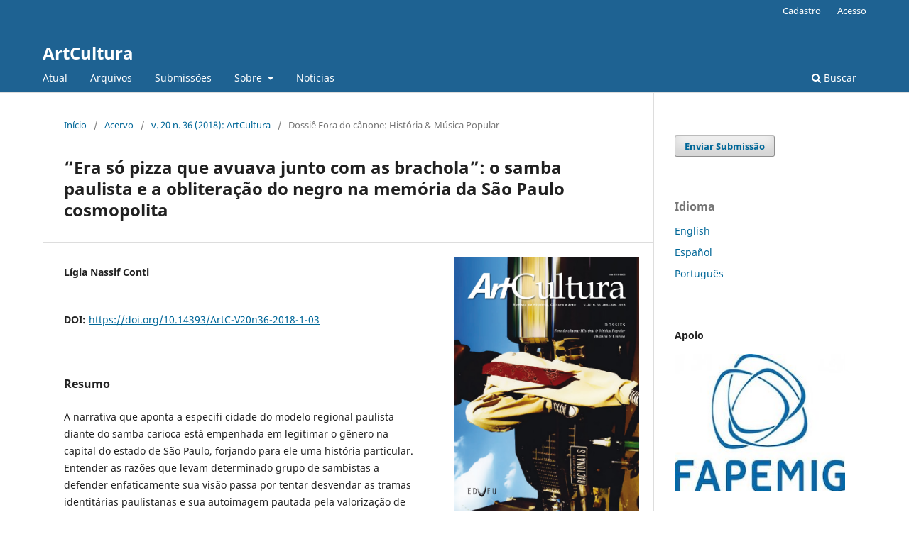

--- FILE ---
content_type: text/html; charset=utf-8
request_url: https://seer.ufu.br/index.php/artcultura/article/view/45587
body_size: 75489
content:
<!DOCTYPE html>
<html lang="pt-BR" xml:lang="pt-BR">
<head>
	<meta charset="utf-8">
	<meta name="viewport" content="width=device-width, initial-scale=1.0">
	<title>
		“Era só pizza que avuava junto com as brachola”: o samba paulista e a obliteração do negro na memória da São Paulo cosmopolita
							| ArtCultura
			</title>

	
<meta name="generator" content="Open Journal Systems 3.4.0.8">
<meta name="gs_meta_revision" content="1.1"/>
<meta name="citation_journal_title" content="ArtCultura"/>
<meta name="citation_journal_abbrev" content="ArtC"/>
<meta name="citation_issn" content="2178-3845"/> 
<meta name="citation_author" content="Lígia Nassif Conti"/>
<meta name="citation_title" content="“Era só pizza que avuava junto com as brachola”: o samba paulista e a obliteração do negro na memória da São Paulo cosmopolita"/>
<meta name="citation_language" content="pt"/>
<meta name="citation_date" content="2018/10/22"/>
<meta name="citation_volume" content="20"/>
<meta name="citation_issue" content="36"/>
<meta name="citation_doi" content="10.14393/ArtC-V20n36-2018-1-03"/>
<meta name="citation_abstract_html_url" content="https://seer.ufu.br/index.php/artcultura/article/view/45587"/>
<meta name="citation_abstract" xml:lang="pt" content="A narrativa que aponta a especifi cidade do modelo regional paulista diante do samba carioca está empenhada em legitimar o gênero na capital do estado de São Paulo, forjando para ele uma história particular. Entender as razões que levam determinado grupo de sambistas a defender enfaticamente sua visão passa por tentar desvendar as tramas identitárias paulistanas e sua autoimagem pautada pela valorização de elementos culturais identifi cados com a vanguarda. Voltada à reafirmação de sua vocação cosmopolita e pouco afeita a se reconhecer como cidade mestiça, a cidade de São Paulo pouco espaço reservou para um gênero musical reiteradamente associado à mestiçagem, à brasilidade e à cultura tradicional.
Palavras-chave: samba paulista; memória; cultura afro-brasileira."/>
<meta name="citation_pdf_url" content="https://seer.ufu.br/index.php/artcultura/article/download/45587/24389"/>
<meta name="citation_reference" content="MARCOS, Plínio. Depoimento"/>
<meta name="citation_reference" content="extraído do documentário de"/>
<meta name="citation_reference" content="MELLO, Gustavo. Samba à"/>
<meta name="citation_reference" content="paulista: fragmentos de uma"/>
<meta name="citation_reference" content="história esquecida. São Paulo,"/>
<meta name="citation_reference" content=", parte I, 32"/>
<meta name="citation_reference" content="Como acontece com os redutos"/>
<meta name="citation_reference" content="negros da tiririca no Largo da"/>
<meta name="citation_reference" content="Banana e na Barra Funda ou"/>
<meta name="citation_reference" content="com os sucessivos deslocamentos"/>
<meta name="citation_reference" content="do espaço destinado"/>
<meta name="citation_reference" content="aos desfiles carnavalescos,"/>
<meta name="citation_reference" content="que desde a ofi cialização dos"/>
<meta name="citation_reference" content="festejos de Momo, em 1968, foi"/>
<meta name="citation_reference" content="alocado em diferentes lugares"/>
<meta name="citation_reference" content="até ser defi nitivamente restringido"/>
<meta name="citation_reference" content="ao Sambódromo em 1991."/>
<meta name="citation_reference" content="RIBEIRO, Peri apud BORELLI,"/>
<meta name="citation_reference" content="Hélvio. Noites paulistanas: histórias"/>
<meta name="citation_reference" content="e revelações musicais das"/>
<meta name="citation_reference" content="décadas de 50 e 60. São Paulo:"/>
<meta name="citation_reference" content="Arte &amp; Ciência, 2005, p. 105."/>
<meta name="citation_reference" content="Idem, ibidem, p. 105 e 106."/>
<meta name="citation_reference" content="WISNIK, José Miguel. Te"/>
<meta name="citation_reference" content="manduco-não-manduca: a música"/>
<meta name="citation_reference" content="popular de São Paulo. Folha"/>
<meta name="citation_reference" content="de S. Paulo, São Paulo, 29 jul."/>
<meta name="citation_reference" content="Disponível em &lt;http://"/>
<meta name="citation_reference" content="www1.folha.uol.com.br/fsp/"/>
<meta name="citation_reference" content="mais/fs2907200108.htm&gt;. Acesso"/>
<meta name="citation_reference" content="em 7 jan. 2014."/>
<meta name="citation_reference" content="Não vem ao caso discutir,"/>
<meta name="citation_reference" content="aqui, até que ponto tal programa"/>
<meta name="citation_reference" content="pode ser considerado como"/>
<meta name="citation_reference" content="tipicamente bossa-novista ou"/>
<meta name="citation_reference" content="não."/>
<meta name="citation_reference" content="A TV Excelsior organizou o"/>
<meta name="citation_reference" content="I Festival Nacional de Música"/>
<meta name="citation_reference" content="Popular, em 1965. A fórmula"/>
<meta name="citation_reference" content="agradou e se consagrou no"/>
<meta name="citation_reference" content="gosto do público e da crítica,"/>
<meta name="citation_reference" content="e em 1966 a TV Record levou"/>
<meta name="citation_reference" content="ao ar o II Festival de Música"/>
<meta name="citation_reference" content="Popular Brasileira, repetindo o"/>
<meta name="citation_reference" content="feito em 1967 e 1968."/>
<meta name="citation_reference" content="CAMPOS, Augusto de [org.]."/>
<meta name="citation_reference" content="Balanço da bossa e outras bossas."/>
<meta name="citation_reference" content="ed. São Paulo: Perspectiva,"/>
<meta name="citation_reference" content=", p. 126."/>
<meta name="citation_reference" content="Cf. ARRUDA, Maria Arminda"/>
<meta name="citation_reference" content="do Nascimento. Metrópole e"/>
<meta name="citation_reference" content="cultura: São Paulo no meio do"/>
<meta name="citation_reference" content="século XX. Bauru: Edusc, 2001,"/>
<meta name="citation_reference" content="p. 332."/>
<meta name="citation_reference" content="PIGNATARI, Décio apud"/>
<meta name="citation_reference" content="ARRUDA, Maria Arminda do"/>
<meta name="citation_reference" content="Nascimento, op. cit, p. 334 e 335."/>
<meta name="citation_reference" content="ARRUDA, Maria Arminda do"/>
<meta name="citation_reference" content="Nascimento, op. cit, p. 38."/>
<meta name="citation_reference" content="CAMPOS, Augusto de, op."/>
<meta name="citation_reference" content="cit, p. 38."/>
<meta name="citation_reference" content="FAVARETTO, Celso. Tropicália:"/>
<meta name="citation_reference" content="alegoria, alegria. 4. ed. São"/>
<meta name="citation_reference" content="Paulo: Ateliê, 2007, p. 23."/>
<meta name="citation_reference" content="NAPOLITANO, Marcos. O"/>
<meta name="citation_reference" content="olhar tropicalista sobre a cidade"/>
<meta name="citation_reference" content="de São Paulo. Varia História, v."/>
<meta name="citation_reference" content=", n. 34, Belo Horizonte, jul."/>
<meta name="citation_reference" content=", p. 506."/>
<meta name="citation_reference" content="Idem, ibidem, p. 505."/>
<meta name="citation_reference" content="WISNIK, José Miguel, op. cit."/>
<meta name="citation_reference" content="WISNIK, José Miguel, op. cit."/>
<meta name="citation_reference" content="Ver SOARES, Teresinha Rodrigues"/>
<meta name="citation_reference" content="Prada. A utopia no"/>
<meta name="citation_reference" content="horizonte da Música Nova. Tese"/>
<meta name="citation_reference" content="(Doutorado em História Social)"/>
<meta name="citation_reference" content=""/>
<meta name="citation_reference" content="Manifesto Música Nova apud"/>
<meta name="citation_reference" content="MARIZ, Vasco. História da música"/>
<meta name="citation_reference" content="no Brasil. Rio de Janeiro:"/>
<meta name="citation_reference" content="Nova Fronteira, 2000, p. 337."/>
<meta name="citation_reference" content="SOARES, Teresinha Rodrigues"/>
<meta name="citation_reference" content="Prada, op. cit., p. 38."/>
<meta name="citation_reference" content="FENERICK, José Adriano."/>
<meta name="citation_reference" content="Façanhas às próprias custas: a"/>
<meta name="citation_reference" content="produção musical da Vanguarda"/>
<meta name="citation_reference" content="Paulista (1979-2000). São"/>
<meta name="citation_reference" content="Paulo: Annablume/Fapesp,"/>
<meta name="citation_reference" content=", p. 28."/>
<meta name="citation_reference" content="FREITAS, Affonso A de."/>
<meta name="citation_reference" content="Tradições e reminiscências paulistanas."/>
<meta name="citation_reference" content="ed. São Paulo: Governo"/>
<meta name="citation_reference" content="do Estado, 1978, p. 150 e 151."/>
<meta name="citation_reference" content="Idem, ibidem, p. 147."/>
<meta name="citation_reference" content="Idem."/>
<meta name="citation_reference" content="Idem, ibidem, p. 149."/>
<meta name="citation_reference" content="Idem."/>
<meta name="citation_reference" content=""/>
<meta name="citation_reference" content="esforços por nós empregados"/>
<meta name="citation_reference" content="para recompor a literatura"/>
<meta name="citation_reference" content="africana em São Paulo: nas tradições"/>
<meta name="citation_reference" content="do povo transplantando"/>
<meta name="citation_reference" content="do continente negro, nada"/>
<meta name="citation_reference" content="encontramos além de ligeiras"/>
<meta name="citation_reference" content="notícias sobre os costumes dos"/>
<meta name="citation_reference" content="filhos de Angola e das quadrinhas"/>
<meta name="citation_reference" content="seguintes que, longe"/>
<meta name="citation_reference" content="de serem uma manifestação"/>
<meta name="citation_reference" content="espiritual da raça a quem tanto"/>
<meta name="citation_reference" content="deve o Brasil, não é [sic] senão"/>
<meta name="citation_reference" content="mera crítica de origem erudita"/>
<meta name="citation_reference" content="à humilde condição dos modestos"/>
<meta name="citation_reference" content="colaboradores da nossa"/>
<meta name="citation_reference" content="grandeza material"/>
<meta name="citation_reference" content="Aff onso A. de, op. cit., p. 153."/>
<meta name="citation_reference" content="Ver ARA"/>
<meta name="citation_reference" content="Ribeiro de. A população paulistana."/>
<meta name="citation_reference" content="In: AZEVEDO, Aroldo"/>
<meta name="citation_reference" content="de (org). A cidade de São Paulo:"/>
<meta name="citation_reference" content="estudos de geografi a urbana,"/>
<meta name="citation_reference" content="v. II. São Paulo: Companhia"/>
<meta name="citation_reference" content="Editora Nacional, 1958, p. 189."/>
<meta name="citation_reference" content="Idem, ibidem, p. 191 e 192."/>
<meta name="citation_reference" content="Idem, ibidem, p. 200."/>
<meta name="citation_reference" content="IKEDA, Alberto T. A música"/>
<meta name="citation_reference" content="popular nos tempos da modernidade"/>
<meta name="citation_reference" content="paulistana. D. O."/>
<meta name="citation_reference" content="Leitura, 10 (117), São Paulo, fev."/>
<meta name="citation_reference" content=", p. 4."/>
<meta name="citation_reference" content="MONSMA, Karl. Vantagens"/>
<meta name="citation_reference" content="de imigrantes e desvantagens"/>
<meta name="citation_reference" content="de negros: emprego, propriedade,"/>
<meta name="citation_reference" content="estrutura familiar e alfabetização"/>
<meta name="citation_reference" content="depois da abolição no"/>
<meta name="citation_reference" content="oeste paulista. Dados: Revista"/>
<meta name="citation_reference" content="de Ciências Sociais, v. 53, n."/>
<meta name="citation_reference" content=", Rio de Janeiro, 2010, p. 510."/>
<meta name="citation_reference" content="Ver SANTOS, Carlos José"/>
<meta name="citation_reference" content="Ferreira dos. Nem tudo era"/>
<meta name="citation_reference" content="italiano: São Paulo e pobreza"/>
<meta name="citation_reference" content="(1890-1915). 3. ed. São Paulo:"/>
<meta name="citation_reference" content="Annablume, 2008, p. 60."/>
<meta name="citation_reference" content="Anuário Estatístico da Seção de"/>
<meta name="citation_reference" content="Demografi a"/>
<meta name="citation_reference" content="ibidem, p. 31."/>
<meta name="citation_reference" content="Idem."/>
<meta name="citation_reference" content="SANTOS, Carlos José Ferreira"/>
<meta name="citation_reference" content="dos, op. cit., p. 60."/>
<meta name="citation_reference" content="Washington Luís apud idem,"/>
<meta name="citation_reference" content="ibidem, p. 88 e 90."/>
<meta name="citation_reference" content="SANTOS, Carlos José Ferreira"/>
<meta name="citation_reference" content="dos, op. cit., p. 91."/>
<meta name="citation_reference" content="MARTINS, José de Souza."/>
<meta name="citation_reference" content="O migrante brasileiro na São"/>
<meta name="citation_reference" content="Paulo estrangeira. In: PORTA,"/>
<meta name="citation_reference" content="Paula (org.). História da cidade de"/>
<meta name="citation_reference" content="São Paulo: a cidade na primeira"/>
<meta name="citation_reference" content="metade do século (1890-1954),"/>
<meta name="citation_reference" content="v. 3. São Paulo: Paz e Terra,"/>
<meta name="citation_reference" content=", p. 162."/>
<meta name="citation_reference" content="Idem."/>
<meta name="citation_reference" content="TRINDADE, Liana Salvia. O"/>
<meta name="citation_reference" content="negro em São Paulo no período"/>
<meta name="citation_reference" content="pós-abolicionista. In: PORTA,"/>
<meta name="citation_reference" content="Paula (org.), op. cit., p. 104."/>
<meta name="citation_reference" content="Código de posturas apud SANTOS,"/>
<meta name="citation_reference" content="Carlos José Ferreira dos,"/>
<meta name="citation_reference" content="op. cit., p. 133."/>
<meta name="citation_reference" content="TRINDADE, Liana, Salvia,"/>
<meta name="citation_reference" content="op.cit., p. 101."/>
<meta name="citation_reference" content="Idem, ibidem, p. 102."/>
<meta name="citation_reference" content="O Estado de S. Paulo apud idem,"/>
<meta name="citation_reference" content="ibidem, p. 112."/>
<meta name="citation_reference" content="DUARTE, Adriano e PAOLI,"/>
<meta name="citation_reference" content="Maria Célia. São Paulo no"/>
<meta name="citation_reference" content="plural: espaço público e redes"/>
<meta name="citation_reference" content="de sociabilidade. In: PORTA,"/>
<meta name="citation_reference" content="Paula (org.), op. cit., p. 60."/>
<meta name="citation_reference" content="Assim, por exemplo, negros"/>
<meta name="citation_reference" content="da classe média censuravam"/>
<meta name="citation_reference" content="os encontros populares na Rua"/>
<meta name="citation_reference" content="Direita como coisa de"/>
<meta name="citation_reference" content="punhado de negros sem compostura"/>
<meta name="citation_reference" content="que, infelizmente, para"/>
<meta name="citation_reference" content="nossa vergonha, fazem da Rua"/>
<meta name="citation_reference" content="Direita o seu campo de exibição"/>
<meta name="citation_reference" content="coreográfi ca"/>
<meta name="citation_reference" content="esse segmento social"/>
<meta name="citation_reference" content="um duplo deslocamento"/>
<meta name="citation_reference" content=""/>
<meta name="citation_reference" content="distanciar dessas manifestações"/>
<meta name="citation_reference" content="de rua, que não condiziam com"/>
<meta name="citation_reference" content="suas aspirações de ascensão;"/>
<meta name="citation_reference" content="por outro, continuava sendo"/>
<meta name="citation_reference" content="excluída dos clubes da boa"/>
<meta name="citation_reference" content="sociedade branca. A alternativa"/>
<meta name="citation_reference" content="foi criar seus próprios clubes:"/>
<meta name="citation_reference" content="o Luva Preta, de 1904; o Kosmos,"/>
<meta name="citation_reference" content="em 1908; o Elite e o Smart"/>
<meta name="citation_reference" content="Club; o Clube dos Evoluídos,"/>
<meta name="citation_reference" content="e o Aristocrático Clube, cujos"/>
<meta name="citation_reference" content="nomes exprimem, simultaneamente,"/>
<meta name="citation_reference" content="a sua autoimagem, a"/>
<meta name="citation_reference" content="sua percepção dos"/>
<meta name="citation_reference" content="rua"/>
<meta name="citation_reference" content="integração e diferenciação"/>
<meta name="citation_reference" content="Idem, ibidem, p. 62."/>
<meta name="citation_reference" content="ROLNIK, Raquel. A cidade e"/>
<meta name="citation_reference" content="a lei: legislação, política urbana"/>
<meta name="citation_reference" content="e territórios na cidade de São"/>
<meta name="citation_reference" content="Paulo. São Paulo: Estúdio Nobel/"/>
<meta name="citation_reference" content="Fapesp, 1997, p. 29."/>
<meta name="citation_reference" content="Idem, ibidem, p. 31."/>
<meta name="citation_reference" content="Idem, ibidem, p. 32."/>
<meta name="citation_reference" content="SANTOS, Carlos José Ferreira"/>
<meta name="citation_reference" content="dos, op. cit., p. 116."/>
<meta name="citation_reference" content="ROLNIK, Raquel. Territórios"/>
<meta name="citation_reference" content="negros nas cidades brasileiras"/>
<meta name="citation_reference" content="(etnicidade e cidade em São"/>
<meta name="citation_reference" content="Paulo e Rio de Janeiro). Revista"/>
<meta name="citation_reference" content="de Estudos Afro-Asiáticos, n."/>
<meta name="citation_reference" content=", Rio de Janeiro, set. 1989,"/>
<meta name="citation_reference" content="p. 7. Disponível em &lt;http://"/>
<meta name="citation_reference" content="raquelrolnik.files.wordpress."/>
<meta name="citation_reference" content="com/2013/04/territc3b3riosnegros."/>
<meta name="citation_reference" content="pdf. Acesso em 27 jul."/>
<meta name="citation_reference" content=""/>
<meta name="citation_reference" content="TRINDADE, Liana Sálvia, op."/>
<meta name="citation_reference" content="cit., p. 108."/>
<meta name="citation_reference" content="Toniquinho Batuqueiro, em"/>
<meta name="citation_reference" content="depoimento concedido a GOMES,"/>
<meta name="citation_reference" content="Carlos Antônio Moreira."/>
<meta name="citation_reference" content="Um batuque memorável no samba"/>
<meta name="citation_reference" content="paulistano. São Paulo: Centro"/>
<meta name="citation_reference" content="Cultural São Paulo, 2010, p."/>
<meta name="citation_reference" content="e 60. Disponível em &lt;htt p://"/>
<meta name="citation_reference" content="www.centrocultural.sp.gov."/>
<meta name="citation_reference" content="br/batuque/&gt;. Acesso em 12"/>
<meta name="citation_reference" content="maio 2013."/>
<meta name="citation_reference" content="SANTOS, Carlos José Ferreira"/>
<meta name="citation_reference" content="dos, op. cit., p. 118 e 119."/>
<meta name="citation_reference" content="Barão do Pandeiro, em depoimento"/>
<meta name="citation_reference" content="concedido a CISCATI,"/>
<meta name="citation_reference" content="Márcia Regina. Malandros da"/>
<meta name="citation_reference" content="terra do trabalho: malandragem e"/>
<meta name="citation_reference" content="boemia na cidade de São Paulo,"/>
<meta name="citation_reference" content="-1950. São Paulo: Annablume/"/>
<meta name="citation_reference" content="Fapesp, 2000, p. 176."/>
<meta name="citation_reference" content="Quando avalia o papel e a"/>
<meta name="citation_reference" content="participação dos músicos populares"/>
<meta name="citation_reference" content="na programação das"/>
<meta name="citation_reference" content="emissoras de rádio da capital"/>
<meta name="citation_reference" content="paulista dos anos 1930, José"/>
<meta name="citation_reference" content="Geraldo Vinci de Moraes nota"/>
<meta name="citation_reference" content="que, a despeito de o crescente"/>
<meta name="citation_reference" content="processo de profi ssionalização"/>
<meta name="citation_reference" content="das rádios da cidade haver"/>
<meta name="citation_reference" content="proporcionado novas oportunidades"/>
<meta name="citation_reference" content="no mercado de trabalho"/>
<meta name="citation_reference" content="para o músico paulistano,"/>
<meta name="citation_reference" content="o fi nal da década de 1930 os"/>
<meta name="citation_reference" content="negros e negras paulistanos"/>
<meta name="citation_reference" content="foram mantidos afastados do"/>
<meta name="citation_reference" content="ambiente radiofônico. A brutal"/>
<meta name="citation_reference" content="discriminação começava com"/>
<meta name="citation_reference" content="as difi culdades na participação"/>
<meta name="citation_reference" content="dos programas de calouros e de"/>
<meta name="citation_reference" content="auditório e crescia na limitação"/>
<meta name="citation_reference" content="a eventuais possibilidades de"/>
<meta name="citation_reference" content="ingressar no universo artístico"/>
<meta name="citation_reference" content="MORAES, José Geraldo"/>
<meta name="citation_reference" content="Vinci de. Metrópole em sinfonia:"/>
<meta name="citation_reference" content="história, cultura e música popular"/>
<meta name="citation_reference" content="na São Paulo dos anos 30."/>
<meta name="citation_reference" content="São Paulo: Estação Liberdade,"/>
<meta name="citation_reference" content=", p. 92 e 93."/>
<meta name="citation_reference" content="Zezinho da Casa Verde, em"/>
<meta name="citation_reference" content="depoimento concedido em"/>
<meta name="citation_reference" content="Acervo do Laboratório"/>
<meta name="citation_reference" content="de História Oral do Centro de"/>
<meta name="citation_reference" content="Memória da Unicamp (LAHO/"/>
<meta name="citation_reference" content="CMU)."/>
<meta name="citation_reference" content="Cf. RIBEIRO, Wagner. Tebas,"/>
<meta name="citation_reference" content="o escravo arquiteto do século"/>
<meta name="citation_reference" content="Leituras da História, 50, 2012."/>
<meta name="citation_reference" content="Disponível em &lt;htt p://leiturasdahistoria."/>
<meta name="citation_reference" content="uol.com.br/ESLH/"/>
<meta name="citation_reference" content="Edicoes/50/artigo255932-1."/>
<meta name="citation_reference" content="asp&gt;. Acesso em 10 mar. 2014."/>
<meta name="citation_reference" content="ARA"/>
<meta name="citation_reference" content="Wagner, op. cit."/>
<meta name="citation_reference" content="ARA"/>
<meta name="citation_reference" content="memórias: o imaginário lusoafro-"/>
<meta name="citation_reference" content="brasileiro e a herança da"/>
<meta name="citation_reference" content="escravidão. Estudos Avançados,"/>
<meta name="citation_reference" content="v. 18, n. 50, São Paulo, 2004,"/>
<meta name="citation_reference" content="p. 246."/>
<meta name="citation_reference" content="O início da construção da"/>
<meta name="citation_reference" content="Linha 6-Laranja, previsto para"/>
<meta name="citation_reference" content=", foi adiado para 2014."/>
<meta name="citation_reference" content="Entretanto, em 2016, a concessionária"/>
<meta name="citation_reference" content="responsável pela obra"/>
<meta name="citation_reference" content="propôs alterações no projeto"/>
<meta name="citation_reference" content="que possibilitaram a permanência"/>
<meta name="citation_reference" content="da sede da escola de samba"/>
<meta name="citation_reference" content="no local."/>
<meta name="citation_reference" content="Depoimento concedido a"/>
<meta name="citation_reference" content="CASTRO, Márcio Sampaio de."/>
<meta name="citation_reference" content="Vai-Vai, não vai. Carta Capital."/>
<meta name="citation_reference" content="maio 2013. Disponível em"/>
<meta name="citation_reference" content="http://www.cartacapital.com."/>
<meta name="citation_reference" content="br/revista/747/vai-vai-nao-vai."/>
<meta name="citation_reference" content="Acesso em 2 set. 2013."/>
<meta name="citation_reference" content="Idem."/>
<meta name="citation_reference" content="Depoimento de Zé Mário"/>
<meta name="citation_reference" content="concedido a CASTRO, Márcio"/>
<meta name="citation_reference" content="Sampaio de, op. cit."/>
<meta name="citation_reference" content="ARRUDA, Maria Arminda do"/>
<meta name="citation_reference" content="Nascimento, op. cit., p. 25."/>
<meta name="citation_reference" content="PINTO, Maria Inez Machado"/>
<meta name="citation_reference" content="Borges. Urbes industrializada:"/>
<meta name="citation_reference" content="o modernismo e a pauliceia"/>
<meta name="citation_reference" content="como ícone da brasilidade."/>
<meta name="citation_reference" content="Revista Brasileira de História, v."/>
<meta name="citation_reference" content=", n. 42, São Paulo, 2001, p. 437."/>
<meta name="citation_reference" content="ANDRADE, Mário de apud"/>
<meta name="citation_reference" content="PINTO, Maria Inez Machado"/>
<meta name="citation_reference" content="Borges, op. cit., p. 438 e 439."/>
<meta name="citation_reference" content="PAIVA, Odair da Cruz. Territórios"/>
<meta name="citation_reference" content="da migração na cidade"/>
<meta name="citation_reference" content="de São Paulo: afirmação,"/>
<meta name="citation_reference" content="negação e ocultamentos. In:"/>
<meta name="citation_reference" content="TEIXEIRA, Paulo Eduardo,"/>
<meta name="citation_reference" content="BRAGA, Antônio Mendes da"/>
<meta name="citation_reference" content="Costa e BAENINGER, Rosana"/>
<meta name="citation_reference" content="(orgs.). Migrações: implicações"/>
<meta name="citation_reference" content="passadas, presentes e futuras."/>
<meta name="citation_reference" content="Marília-São Paulo: Ofi cina Universitária/"/>
<meta name="citation_reference" content="Cultura Acadêmica,"/>
<meta name="citation_reference" content=", p. 169."/>
<meta name="citation_reference" content="NAPOLITANO, Marcos."/>
<meta name="citation_reference" content="A historiografia da música"/>
<meta name="citation_reference" content="popular brasileira (1970-1990):"/>
<meta name="citation_reference" content="síntese bibliográfi ca e desafi os"/>
<meta name="citation_reference" content="atuais da pesquisa histórica."/>
<meta name="citation_reference" content="ArtCultura: Revista de História,"/>
<meta name="citation_reference" content="Arte e Cultura, v. 8, n. 13, Uberlândia,"/>
<meta name="citation_reference" content="jul.-dez. 2006, p. 506."/>
<meta name="citation_reference" content="CERTEAU, Michel de. A invenção"/>
<meta name="citation_reference" content="do cotidiano, 1: Artes do"/>
<meta name="citation_reference" content="fazer. Petrópolis: Vozes, 1994."/>
<meta name="citation_reference" content="NORA, Pierre. Entre a história"/>
<meta name="citation_reference" content="e a memória: a problemática"/>
<meta name="citation_reference" content="dos lugares. Projeto História, v."/>
<meta name="citation_reference" content=", São Paulo, dez., 1993."/>
	<link rel="stylesheet" href="https://seer.ufu.br/index.php/artcultura/$$$call$$$/page/page/css?name=stylesheet" type="text/css" /><link rel="stylesheet" href="https://seer.ufu.br/index.php/artcultura/$$$call$$$/page/page/css?name=font" type="text/css" /><link rel="stylesheet" href="https://seer.ufu.br/lib/pkp/styles/fontawesome/fontawesome.css?v=3.4.0.8" type="text/css" /><link rel="stylesheet" href="https://seer.ufu.br/public/site/styleSheet.css?v=3.4.0.8" type="text/css" /><link rel="stylesheet" href="https://seer.ufu.br/plugins/generic/citationStyleLanguage/css/citationStyleLanguagePlugin.css?v=3.4.0.8" type="text/css" />
</head>
<body class="pkp_page_article pkp_op_view" dir="ltr">

	<div class="pkp_structure_page">

				<header class="pkp_structure_head" id="headerNavigationContainer" role="banner">
						
 <nav class="cmp_skip_to_content" aria-label="Ir para os links de conteúdo">
	<a href="#pkp_content_main">Ir para o conteúdo principal</a>
	<a href="#siteNav">Ir para o menu de navegação principal</a>
		<a href="#pkp_content_footer">Ir para o rodapé</a>
</nav>

			<div class="pkp_head_wrapper">

				<div class="pkp_site_name_wrapper">
					<button class="pkp_site_nav_toggle">
						<span>Open Menu</span>
					</button>
										<div class="pkp_site_name">
																<a href="						https://seer.ufu.br/index.php/artcultura/index
					" class="is_text">ArtCultura</a>
										</div>
				</div>

				
				<nav class="pkp_site_nav_menu" aria-label="Navegação no Site">
					<a id="siteNav"></a>
					<div class="pkp_navigation_primary_row">
						<div class="pkp_navigation_primary_wrapper">
																				<ul id="navigationPrimary" class="pkp_navigation_primary pkp_nav_list">
								<li class="">
				<a href="https://seer.ufu.br/index.php/artcultura/issue/current">
					Atual
				</a>
							</li>
								<li class="">
				<a href="https://seer.ufu.br/index.php/artcultura/issue/archive">
					Arquivos
				</a>
							</li>
								<li class="">
				<a href="https://seer.ufu.br/index.php/artcultura/about/submissions">
					Submissões
				</a>
							</li>
								<li class="">
				<a href="https://seer.ufu.br/index.php/artcultura/about">
					Sobre
				</a>
									<ul>
																					<li class="">
									<a href="https://seer.ufu.br/index.php/artcultura/about">
										Sobre a Revista
									</a>
								</li>
																												<li class="">
									<a href="https://seer.ufu.br/index.php/artcultura/about/editorialTeam">
										Equipe Editorial
									</a>
								</li>
																												<li class="">
									<a href="https://seer.ufu.br/index.php/artcultura/about/privacy">
										Declaração de Privacidade
									</a>
								</li>
																												<li class="">
									<a href="https://seer.ufu.br/index.php/artcultura/about/contact">
										Contato
									</a>
								</li>
																		</ul>
							</li>
								<li class="">
				<a href="https://seer.ufu.br/index.php/artcultura/announcement">
					Notícias
				</a>
							</li>
			</ul>

				

																						<div class="pkp_navigation_search_wrapper">
									<a href="https://seer.ufu.br/index.php/artcultura/search" class="pkp_search pkp_search_desktop">
										<span class="fa fa-search" aria-hidden="true"></span>
										Buscar
									</a>
								</div>
													</div>
					</div>
					<div class="pkp_navigation_user_wrapper" id="navigationUserWrapper">
							<ul id="navigationUser" class="pkp_navigation_user pkp_nav_list">
								<li class="profile">
				<a href="https://seer.ufu.br/index.php/artcultura/user/register">
					Cadastro
				</a>
							</li>
								<li class="profile">
				<a href="https://seer.ufu.br/index.php/artcultura/login">
					Acesso
				</a>
							</li>
										</ul>

					</div>
				</nav>
			</div><!-- .pkp_head_wrapper -->
		</header><!-- .pkp_structure_head -->

						<div class="pkp_structure_content has_sidebar">
			<div class="pkp_structure_main" role="main">
				<a id="pkp_content_main"></a>

<div class="page page_article">
			<nav class="cmp_breadcrumbs" role="navigation" aria-label="Você está aqui:">
	<ol>
		<li>
			<a href="https://seer.ufu.br/index.php/artcultura/index">
				Início
			</a>
			<span class="separator">/</span>
		</li>
		<li>
			<a href="https://seer.ufu.br/index.php/artcultura/issue/archive">
				Acervo
			</a>
			<span class="separator">/</span>
		</li>
					<li>
				<a href="https://seer.ufu.br/index.php/artcultura/issue/view/1748">
					v. 20 n. 36 (2018): ArtCultura
				</a>
				<span class="separator">/</span>
			</li>
				<li class="current" aria-current="page">
			<span aria-current="page">
									Dossiê Fora do cânone: História &amp; Música Popular
							</span>
		</li>
	</ol>
</nav>
	
		  	 <article class="obj_article_details">

		
	<h1 class="page_title">
		“Era só pizza que avuava junto com as brachola”: o samba paulista e a obliteração do negro na memória da São Paulo cosmopolita
	</h1>

	
	<div class="row">
		<div class="main_entry">

							<section class="item authors">
					<h2 class="pkp_screen_reader">Autores</h2>
					<ul class="authors">
											<li>
							<span class="name">
								Lígia Nassif Conti
							</span>
																																		</li>
										</ul>
				</section>
			
																	<section class="item doi">
					<h2 class="label">
												DOI:
					</h2>
					<span class="value">
						<a href="https://doi.org/10.14393/ArtC-V20n36-2018-1-03">
							https://doi.org/10.14393/ArtC-V20n36-2018-1-03
						</a>
					</span>
				</section>
			

						
										<section class="item abstract">
					<h2 class="label">Resumo</h2>
					<p>A narrativa que aponta a especifi cidade do modelo regional paulista diante do samba carioca está empenhada em legitimar o gênero na capital do estado de São Paulo, forjando para ele uma história particular. Entender as razões que levam determinado grupo de sambistas a defender enfaticamente sua visão passa por tentar desvendar as tramas identitárias paulistanas e sua autoimagem pautada pela valorização de elementos culturais identifi cados com a vanguarda. Voltada à reafirmação de sua vocação cosmopolita e pouco afeita a se reconhecer como cidade mestiça, a cidade de São Paulo pouco espaço reservou para um gênero musical reiteradamente associado à mestiçagem, à brasilidade e à cultura tradicional.</p>
<p><strong>Palavras-chave:</strong> samba paulista; memória; cultura afro-brasileira.</p>
				</section>
			
			

										
				<section class="item downloads_chart">
					<h2 class="label">
						Downloads
					</h2>
					<div class="value">
						<canvas class="usageStatsGraph" data-object-type="Submission" data-object-id="45587"></canvas>
						<div class="usageStatsUnavailable" data-object-type="Submission" data-object-id="45587">
							Os dados de download ainda não estão disponíveis.
						</div>
					</div>
				</section>
			
																																<section class="item author_bios">
					<h2 class="label">
													Biografia do Autor
											</h2>
					<ul class="authors">
																		<li class="sub_item">
								<div class="label">
																			Lígia Nassif Conti
																	</div>
								<div class="value">
									Doutora em História Social pela Universidade de São Paulo (USP). Professora do Conservatório Dramático Musical Dr. Carlos de Campos de Tatuí, polo de São José do Rio Pardo.
								</div>
							</li>
																</ul>
				</section>
			
										<section class="item references">
					<h2 class="label">
						Referências
					</h2>
					<div class="value">
																					<p>MARCOS, Plínio. Depoimento </p>
															<p>extraído do documentário de </p>
															<p>MELLO, Gustavo. Samba à </p>
															<p>paulista: fragmentos de uma </p>
															<p>história esquecida. São Paulo, </p>
															<p>, parte I, 32 </p>
															<p>Como acontece com os redutos </p>
															<p>negros da tiririca no Largo da </p>
															<p>Banana e na Barra Funda ou </p>
															<p>com os sucessivos deslocamentos </p>
															<p>do espaço destinado </p>
															<p>aos desfiles carnavalescos, </p>
															<p>que desde a ofi cialização dos </p>
															<p>festejos de Momo, em 1968, foi </p>
															<p>alocado em diferentes lugares </p>
															<p>até ser defi nitivamente restringido </p>
															<p>ao Sambódromo em 1991. </p>
															<p>RIBEIRO, Peri apud BORELLI, </p>
															<p>Hélvio. Noites paulistanas: histórias </p>
															<p>e revelações musicais das </p>
															<p>décadas de 50 e 60. São Paulo: </p>
															<p>Arte &amp; Ciência, 2005, p. 105. </p>
															<p>Idem, ibidem, p. 105 e 106. </p>
															<p>WISNIK, José Miguel. Te </p>
															<p>manduco-não-manduca: a música </p>
															<p>popular de São Paulo. Folha </p>
															<p>de S. Paulo, São Paulo, 29 jul. </p>
															<p>Disponível em  </p>
															<p>www1.folha.uol.com.br/fsp/ </p>
															<p>mais/fs2907200108.htm&gt;. Acesso </p>
															<p>em 7 jan. 2014. </p>
															<p>Não vem ao caso discutir, </p>
															<p>aqui, até que ponto tal programa </p>
															<p>pode ser considerado como </p>
															<p>tipicamente bossa-novista ou </p>
															<p>não. </p>
															<p>A TV Excelsior organizou o </p>
															<p>I Festival Nacional de Música </p>
															<p>Popular, em 1965. A fórmula </p>
															<p>agradou e se consagrou no </p>
															<p>gosto do público e da crítica, </p>
															<p>e em 1966 a TV Record levou </p>
															<p>ao ar o II Festival de Música </p>
															<p>Popular Brasileira, repetindo o </p>
															<p>feito em 1967 e 1968. </p>
															<p>CAMPOS, Augusto de [org.]. </p>
															<p>Balanço da bossa e outras bossas. </p>
															<p>ed. São Paulo: Perspectiva, </p>
															<p>, p. 126. </p>
															<p>Cf. ARRUDA, Maria Arminda </p>
															<p>do Nascimento. Metrópole e </p>
															<p>cultura: São Paulo no meio do </p>
															<p>século XX. Bauru: Edusc, 2001, </p>
															<p>p. 332. </p>
															<p>PIGNATARI, Décio apud </p>
															<p>ARRUDA, Maria Arminda do </p>
															<p>Nascimento, op. cit, p. 334 e 335. </p>
															<p>ARRUDA, Maria Arminda do </p>
															<p>Nascimento, op. cit, p. 38. </p>
															<p>CAMPOS, Augusto de, op. </p>
															<p>cit, p. 38. </p>
															<p>FAVARETTO, Celso. Tropicália: </p>
															<p>alegoria, alegria. 4. ed. São </p>
															<p>Paulo: Ateliê, 2007, p. 23. </p>
															<p>NAPOLITANO, Marcos. O </p>
															<p>olhar tropicalista sobre a cidade </p>
															<p>de São Paulo. Varia História, v. </p>
															<p>, n. 34, Belo Horizonte, jul. </p>
															<p>, p. 506. </p>
															<p>Idem, ibidem, p. 505. </p>
															<p>WISNIK, José Miguel, op. cit. </p>
															<p>WISNIK, José Miguel, op. cit. </p>
															<p>Ver SOARES, Teresinha Rodrigues </p>
															<p>Prada. A utopia no </p>
															<p>horizonte da Música Nova. Tese </p>
															<p>(Doutorado em História Social) </p>
															<p> </p>
															<p>Manifesto Música Nova apud </p>
															<p>MARIZ, Vasco. História da música </p>
															<p>no Brasil. Rio de Janeiro: </p>
															<p>Nova Fronteira, 2000, p. 337. </p>
															<p>SOARES, Teresinha Rodrigues </p>
															<p>Prada, op. cit., p. 38. </p>
															<p>FENERICK, José Adriano. </p>
															<p>Façanhas às próprias custas: a </p>
															<p>produção musical da Vanguarda </p>
															<p>Paulista (1979-2000). São </p>
															<p>Paulo: Annablume/Fapesp, </p>
															<p>, p. 28. </p>
															<p>FREITAS, Affonso A de. </p>
															<p>Tradições e reminiscências paulistanas. </p>
															<p>ed. São Paulo: Governo </p>
															<p>do Estado, 1978, p. 150 e 151. </p>
															<p>Idem, ibidem, p. 147. </p>
															<p>Idem. </p>
															<p>Idem, ibidem, p. 149. </p>
															<p>Idem. </p>
															<p> </p>
															<p>esforços por nós empregados </p>
															<p>para recompor a literatura </p>
															<p>africana em São Paulo: nas tradições </p>
															<p>do povo transplantando </p>
															<p>do continente negro, nada </p>
															<p>encontramos além de ligeiras </p>
															<p>notícias sobre os costumes dos </p>
															<p>filhos de Angola e das quadrinhas </p>
															<p>seguintes que, longe </p>
															<p>de serem uma manifestação </p>
															<p>espiritual da raça a quem tanto </p>
															<p>deve o Brasil, não é [sic] senão </p>
															<p>mera crítica de origem erudita </p>
															<p>à humilde condição dos modestos </p>
															<p>colaboradores da nossa </p>
															<p>grandeza material </p>
															<p>Aff onso A. de, op. cit., p. 153. </p>
															<p>Ver ARA </p>
															<p>Ribeiro de. A população paulistana. </p>
															<p>In: AZEVEDO, Aroldo </p>
															<p>de (org). A cidade de São Paulo: </p>
															<p>estudos de geografi a urbana, </p>
															<p>v. II. São Paulo: Companhia </p>
															<p>Editora Nacional, 1958, p. 189. </p>
															<p>Idem, ibidem, p. 191 e 192. </p>
															<p>Idem, ibidem, p. 200. </p>
															<p>IKEDA, Alberto T. A música </p>
															<p>popular nos tempos da modernidade </p>
															<p>paulistana. D. O. </p>
															<p>Leitura, 10 (117), São Paulo, fev. </p>
															<p>, p. 4. </p>
															<p>MONSMA, Karl. Vantagens </p>
															<p>de imigrantes e desvantagens </p>
															<p>de negros: emprego, propriedade, </p>
															<p>estrutura familiar e alfabetização </p>
															<p>depois da abolição no </p>
															<p>oeste paulista. Dados: Revista </p>
															<p>de Ciências Sociais, v. 53, n. </p>
															<p>, Rio de Janeiro, 2010, p. 510. </p>
															<p>Ver SANTOS, Carlos José </p>
															<p>Ferreira dos. Nem tudo era </p>
															<p>italiano: São Paulo e pobreza </p>
															<p>(1890-1915). 3. ed. São Paulo: </p>
															<p>Annablume, 2008, p. 60. </p>
															<p>Anuário Estatístico da Seção de </p>
															<p>Demografi a </p>
															<p>ibidem, p. 31. </p>
															<p>Idem. </p>
															<p>SANTOS, Carlos José Ferreira </p>
															<p>dos, op. cit., p. 60. </p>
															<p>Washington Luís apud idem, </p>
															<p>ibidem, p. 88 e 90. </p>
															<p>SANTOS, Carlos José Ferreira </p>
															<p>dos, op. cit., p. 91. </p>
															<p>MARTINS, José de Souza. </p>
															<p>O migrante brasileiro na São </p>
															<p>Paulo estrangeira. In: PORTA, </p>
															<p>Paula (org.). História da cidade de </p>
															<p>São Paulo: a cidade na primeira </p>
															<p>metade do século (1890-1954), </p>
															<p>v. 3. São Paulo: Paz e Terra, </p>
															<p>, p. 162. </p>
															<p>Idem. </p>
															<p>TRINDADE, Liana Salvia. O </p>
															<p>negro em São Paulo no período </p>
															<p>pós-abolicionista. In: PORTA, </p>
															<p>Paula (org.), op. cit., p. 104. </p>
															<p>Código de posturas apud SANTOS, </p>
															<p>Carlos José Ferreira dos, </p>
															<p>op. cit., p. 133. </p>
															<p>TRINDADE, Liana, Salvia, </p>
															<p>op.cit., p. 101. </p>
															<p>Idem, ibidem, p. 102. </p>
															<p>O Estado de S. Paulo apud idem, </p>
															<p>ibidem, p. 112. </p>
															<p>DUARTE, Adriano e PAOLI, </p>
															<p>Maria Célia. São Paulo no </p>
															<p>plural: espaço público e redes </p>
															<p>de sociabilidade. In: PORTA, </p>
															<p>Paula (org.), op. cit., p. 60. </p>
															<p>Assim, por exemplo, negros </p>
															<p>da classe média censuravam </p>
															<p>os encontros populares na Rua </p>
															<p>Direita como coisa de </p>
															<p>punhado de negros sem compostura </p>
															<p>que, infelizmente, para </p>
															<p>nossa vergonha, fazem da Rua </p>
															<p>Direita o seu campo de exibição </p>
															<p>coreográfi ca </p>
															<p>esse segmento social </p>
															<p>um duplo deslocamento </p>
															<p> </p>
															<p>distanciar dessas manifestações </p>
															<p>de rua, que não condiziam com </p>
															<p>suas aspirações de ascensão; </p>
															<p>por outro, continuava sendo </p>
															<p>excluída dos clubes da boa </p>
															<p>sociedade branca. A alternativa </p>
															<p>foi criar seus próprios clubes: </p>
															<p>o Luva Preta, de 1904; o Kosmos, </p>
															<p>em 1908; o Elite e o Smart </p>
															<p>Club; o Clube dos Evoluídos, </p>
															<p>e o Aristocrático Clube, cujos </p>
															<p>nomes exprimem, simultaneamente, </p>
															<p>a sua autoimagem, a </p>
															<p>sua percepção dos </p>
															<p>rua </p>
															<p>integração e diferenciação </p>
															<p>Idem, ibidem, p. 62. </p>
															<p>ROLNIK, Raquel. A cidade e </p>
															<p>a lei: legislação, política urbana </p>
															<p>e territórios na cidade de São </p>
															<p>Paulo. São Paulo: Estúdio Nobel/ </p>
															<p>Fapesp, 1997, p. 29. </p>
															<p>Idem, ibidem, p. 31. </p>
															<p>Idem, ibidem, p. 32. </p>
															<p>SANTOS, Carlos José Ferreira </p>
															<p>dos, op. cit., p. 116. </p>
															<p>ROLNIK, Raquel. Territórios </p>
															<p>negros nas cidades brasileiras </p>
															<p>(etnicidade e cidade em São </p>
															<p>Paulo e Rio de Janeiro). Revista </p>
															<p>de Estudos Afro-Asiáticos, n. </p>
															<p>, Rio de Janeiro, set. 1989, </p>
															<p>p. 7. Disponível em  </p>
															<p>raquelrolnik.files.wordpress. </p>
															<p>com/2013/04/territc3b3riosnegros. </p>
															<p>pdf. Acesso em 27 jul. </p>
															<p> </p>
															<p>TRINDADE, Liana Sálvia, op. </p>
															<p>cit., p. 108. </p>
															<p>Toniquinho Batuqueiro, em </p>
															<p>depoimento concedido a GOMES, </p>
															<p>Carlos Antônio Moreira. </p>
															<p>Um batuque memorável no samba </p>
															<p>paulistano. São Paulo: Centro </p>
															<p>Cultural São Paulo, 2010, p. </p>
															<p>e 60. Disponível em  </p>
															<p>www.centrocultural.sp.gov. </p>
															<p>br/batuque/&gt;. Acesso em 12 </p>
															<p>maio 2013. </p>
															<p>SANTOS, Carlos José Ferreira </p>
															<p>dos, op. cit., p. 118 e 119. </p>
															<p>Barão do Pandeiro, em depoimento </p>
															<p>concedido a CISCATI, </p>
															<p>Márcia Regina. Malandros da </p>
															<p>terra do trabalho: malandragem e </p>
															<p>boemia na cidade de São Paulo, </p>
															<p>-1950. São Paulo: Annablume/ </p>
															<p>Fapesp, 2000, p. 176. </p>
															<p>Quando avalia o papel e a </p>
															<p>participação dos músicos populares </p>
															<p>na programação das </p>
															<p>emissoras de rádio da capital </p>
															<p>paulista dos anos 1930, José </p>
															<p>Geraldo Vinci de Moraes nota </p>
															<p>que, a despeito de o crescente </p>
															<p>processo de profi ssionalização </p>
															<p>das rádios da cidade haver </p>
															<p>proporcionado novas oportunidades </p>
															<p>no mercado de trabalho </p>
															<p>para o músico paulistano, </p>
															<p>o fi nal da década de 1930 os </p>
															<p>negros e negras paulistanos </p>
															<p>foram mantidos afastados do </p>
															<p>ambiente radiofônico. A brutal </p>
															<p>discriminação começava com </p>
															<p>as difi culdades na participação </p>
															<p>dos programas de calouros e de </p>
															<p>auditório e crescia na limitação </p>
															<p>a eventuais possibilidades de </p>
															<p>ingressar no universo artístico </p>
															<p>MORAES, José Geraldo </p>
															<p>Vinci de. Metrópole em sinfonia: </p>
															<p>história, cultura e música popular </p>
															<p>na São Paulo dos anos 30. </p>
															<p>São Paulo: Estação Liberdade, </p>
															<p>, p. 92 e 93. </p>
															<p>Zezinho da Casa Verde, em </p>
															<p>depoimento concedido em </p>
															<p>Acervo do Laboratório </p>
															<p>de História Oral do Centro de </p>
															<p>Memória da Unicamp (LAHO/ </p>
															<p>CMU). </p>
															<p>Cf. RIBEIRO, Wagner. Tebas, </p>
															<p>o escravo arquiteto do século </p>
															<p>Leituras da História, 50, 2012. </p>
															<p>Disponível em  </p>
															<p>uol.com.br/ESLH/ </p>
															<p>Edicoes/50/artigo255932-1. </p>
															<p>asp&gt;. Acesso em 10 mar. 2014. </p>
															<p>ARA </p>
															<p>Wagner, op. cit. </p>
															<p>ARA </p>
															<p>memórias: o imaginário lusoafro- </p>
															<p>brasileiro e a herança da </p>
															<p>escravidão. Estudos Avançados, </p>
															<p>v. 18, n. 50, São Paulo, 2004, </p>
															<p>p. 246. </p>
															<p>O início da construção da </p>
															<p>Linha 6-Laranja, previsto para </p>
															<p>, foi adiado para 2014. </p>
															<p>Entretanto, em 2016, a concessionária </p>
															<p>responsável pela obra </p>
															<p>propôs alterações no projeto </p>
															<p>que possibilitaram a permanência </p>
															<p>da sede da escola de samba </p>
															<p>no local. </p>
															<p>Depoimento concedido a </p>
															<p>CASTRO, Márcio Sampaio de. </p>
															<p>Vai-Vai, não vai. Carta Capital. </p>
															<p>maio 2013. Disponível em </p>
															<p><a href="http://www.cartacapital.com">http://www.cartacapital.com</a>. </p>
															<p>br/revista/747/vai-vai-nao-vai. </p>
															<p>Acesso em 2 set. 2013. </p>
															<p>Idem. </p>
															<p>Depoimento de Zé Mário </p>
															<p>concedido a CASTRO, Márcio </p>
															<p>Sampaio de, op. cit. </p>
															<p>ARRUDA, Maria Arminda do </p>
															<p>Nascimento, op. cit., p. 25. </p>
															<p>PINTO, Maria Inez Machado </p>
															<p>Borges. Urbes industrializada: </p>
															<p>o modernismo e a pauliceia </p>
															<p>como ícone da brasilidade. </p>
															<p>Revista Brasileira de História, v. </p>
															<p>, n. 42, São Paulo, 2001, p. 437. </p>
															<p>ANDRADE, Mário de apud </p>
															<p>PINTO, Maria Inez Machado </p>
															<p>Borges, op. cit., p. 438 e 439. </p>
															<p>PAIVA, Odair da Cruz. Territórios </p>
															<p>da migração na cidade </p>
															<p>de São Paulo: afirmação, </p>
															<p>negação e ocultamentos. In: </p>
															<p>TEIXEIRA, Paulo Eduardo, </p>
															<p>BRAGA, Antônio Mendes da </p>
															<p>Costa e BAENINGER, Rosana </p>
															<p>(orgs.). Migrações: implicações </p>
															<p>passadas, presentes e futuras. </p>
															<p>Marília-São Paulo: Ofi cina Universitária/ </p>
															<p>Cultura Acadêmica, </p>
															<p>, p. 169. </p>
															<p>NAPOLITANO, Marcos. </p>
															<p>A historiografia da música </p>
															<p>popular brasileira (1970-1990): </p>
															<p>síntese bibliográfi ca e desafi os </p>
															<p>atuais da pesquisa histórica. </p>
															<p>ArtCultura: Revista de História, </p>
															<p>Arte e Cultura, v. 8, n. 13, Uberlândia, </p>
															<p>jul.-dez. 2006, p. 506. </p>
															<p>CERTEAU, Michel de. A invenção </p>
															<p>do cotidiano, 1: Artes do </p>
															<p>fazer. Petrópolis: Vozes, 1994. </p>
															<p>NORA, Pierre. Entre a história </p>
															<p>e a memória: a problemática </p>
															<p>dos lugares. Projeto História, v. </p>
															<p>, São Paulo, dez., 1993. </p>
																		</div>
				</section>
			
		</div><!-- .main_entry -->

		<div class="entry_details">

										<div class="item cover_image">
					<div class="sub_item">
													<a href="https://seer.ufu.br/index.php/artcultura/issue/view/1748">
								<img src="https://seer.ufu.br/public/journals/24/cover_issue_1748_pt_BR.jpg" alt="">
							</a>
											</div>
				</div>
			
										<div class="item galleys">
					<h2 class="pkp_screen_reader">
						Downloads
					</h2>
					<ul class="value galleys_links">
													<li>
								
	
													

<a class="obj_galley_link pdf" href="https://seer.ufu.br/index.php/artcultura/article/view/45587/24389">
		
	PDF

	</a>
							</li>
											</ul>
				</div>
						
						<div class="item published">
				<section class="sub_item">
					<h2 class="label">
						Publicado
					</h2>
					<div class="value">
																			<span>22-10-2018</span>
																	</div>
				</section>
							</div>
			
						
										<div class="item issue">

											<section class="sub_item">
							<h2 class="label">
								Edição
							</h2>
							<div class="value">
								<a class="title" href="https://seer.ufu.br/index.php/artcultura/issue/view/1748">
									v. 20 n. 36 (2018): ArtCultura
								</a>
							</div>
						</section>
					
											<section class="sub_item">
							<h2 class="label">
								Seção
							</h2>
							<div class="value">
								Dossiê Fora do cânone: História &amp; Música Popular
							</div>
						</section>
					
									</div>
			
						
										<div class="item copyright">
					<h2 class="label">
						Licença
					</h2>
										<p>Autores que publicam nesta revista concordam com os seguintes termos da licença Creative Commons,&nbsp;adotada a partir da <em data-removefontsize="true" data-originalcomputedfontsize="16">ArtCultura</em>, v. 21, n. 39 (jul.-dez. 2019).<u></u><u></u></p>
<p><a href="https://creativecommons.org/licenses/by-nc-nd/4.0/deed.pt_BR" target="_blank" rel="noopener" data-saferedirecturl="https://www.google.com/url?q=https://creativecommons.org/licenses/by-nc-nd/4.0/deed.pt_BR&amp;source=gmail&amp;ust=1594732241533000&amp;usg=AFQjCNHZsJaT4AYbGOj5k3Pyd8jV5ULVAg">CC BY-NC-ND 4.0</a>: o artigo pode ser copiado e redistribuído em qualquer suporte ou formato. Os créditos devem ser dados ao autor original e mudanças no texto devem ser indicadas. O artigo não pode ser usado para fins comerciais. Caso o artigo seja remixado, transformado ou algo novo for criado a partir dele, ele não pode ser distribuído.<u></u><u></u></p>
<p>Autores têm autorização para assumir contratos adicionais separadamente, para distribuição não exclusiva da versão do trabalho publicada nesta revista (ex.: publicar em repositório institucional ou como capítulo de livro), com reconhecimento de autoria e publicação inicial nesta revista.</p>
				</div>
			
				<div class="item citation">
		<section class="sub_item citation_display">
			<h2 class="label">
				Como Citar
			</h2>
			<div class="value">
				<div id="citationOutput" role="region" aria-live="polite">
					<div class="csl-bib-body">
  <div class="csl-entry">“Era só pizza que avuava junto com as brachola”: o samba paulista e a obliteração do negro na memória da São Paulo cosmopolita. (2018). <i>ArtCultura</i>, <i>20</i>(36). <a href="https://doi.org/10.14393/ArtC-V20n36-2018-1-03">https://doi.org/10.14393/ArtC-V20n36-2018-1-03</a></div>
</div>
				</div>
				<div class="citation_formats">
					<button class="citation_formats_button label" aria-controls="cslCitationFormats" aria-expanded="false" data-csl-dropdown="true">
						Formatos de Citação
					</button>
					<div id="cslCitationFormats" class="citation_formats_list" aria-hidden="true">
						<ul class="citation_formats_styles">
															<li>
									<a
											rel="nofollow"
											aria-controls="citationOutput"
											href="https://seer.ufu.br/index.php/artcultura/citationstylelanguage/get/acm-sig-proceedings?submissionId=45587&amp;publicationId=21705&amp;issueId=1748"
											data-load-citation
											data-json-href="https://seer.ufu.br/index.php/artcultura/citationstylelanguage/get/acm-sig-proceedings?submissionId=45587&amp;publicationId=21705&amp;issueId=1748&amp;return=json"
									>
										ACM
									</a>
								</li>
															<li>
									<a
											rel="nofollow"
											aria-controls="citationOutput"
											href="https://seer.ufu.br/index.php/artcultura/citationstylelanguage/get/acs-nano?submissionId=45587&amp;publicationId=21705&amp;issueId=1748"
											data-load-citation
											data-json-href="https://seer.ufu.br/index.php/artcultura/citationstylelanguage/get/acs-nano?submissionId=45587&amp;publicationId=21705&amp;issueId=1748&amp;return=json"
									>
										ACS
									</a>
								</li>
															<li>
									<a
											rel="nofollow"
											aria-controls="citationOutput"
											href="https://seer.ufu.br/index.php/artcultura/citationstylelanguage/get/apa?submissionId=45587&amp;publicationId=21705&amp;issueId=1748"
											data-load-citation
											data-json-href="https://seer.ufu.br/index.php/artcultura/citationstylelanguage/get/apa?submissionId=45587&amp;publicationId=21705&amp;issueId=1748&amp;return=json"
									>
										APA
									</a>
								</li>
															<li>
									<a
											rel="nofollow"
											aria-controls="citationOutput"
											href="https://seer.ufu.br/index.php/artcultura/citationstylelanguage/get/associacao-brasileira-de-normas-tecnicas?submissionId=45587&amp;publicationId=21705&amp;issueId=1748"
											data-load-citation
											data-json-href="https://seer.ufu.br/index.php/artcultura/citationstylelanguage/get/associacao-brasileira-de-normas-tecnicas?submissionId=45587&amp;publicationId=21705&amp;issueId=1748&amp;return=json"
									>
										ABNT
									</a>
								</li>
															<li>
									<a
											rel="nofollow"
											aria-controls="citationOutput"
											href="https://seer.ufu.br/index.php/artcultura/citationstylelanguage/get/chicago-author-date?submissionId=45587&amp;publicationId=21705&amp;issueId=1748"
											data-load-citation
											data-json-href="https://seer.ufu.br/index.php/artcultura/citationstylelanguage/get/chicago-author-date?submissionId=45587&amp;publicationId=21705&amp;issueId=1748&amp;return=json"
									>
										Chicago
									</a>
								</li>
															<li>
									<a
											rel="nofollow"
											aria-controls="citationOutput"
											href="https://seer.ufu.br/index.php/artcultura/citationstylelanguage/get/harvard-cite-them-right?submissionId=45587&amp;publicationId=21705&amp;issueId=1748"
											data-load-citation
											data-json-href="https://seer.ufu.br/index.php/artcultura/citationstylelanguage/get/harvard-cite-them-right?submissionId=45587&amp;publicationId=21705&amp;issueId=1748&amp;return=json"
									>
										Harvard
									</a>
								</li>
															<li>
									<a
											rel="nofollow"
											aria-controls="citationOutput"
											href="https://seer.ufu.br/index.php/artcultura/citationstylelanguage/get/ieee?submissionId=45587&amp;publicationId=21705&amp;issueId=1748"
											data-load-citation
											data-json-href="https://seer.ufu.br/index.php/artcultura/citationstylelanguage/get/ieee?submissionId=45587&amp;publicationId=21705&amp;issueId=1748&amp;return=json"
									>
										IEEE
									</a>
								</li>
															<li>
									<a
											rel="nofollow"
											aria-controls="citationOutput"
											href="https://seer.ufu.br/index.php/artcultura/citationstylelanguage/get/modern-language-association?submissionId=45587&amp;publicationId=21705&amp;issueId=1748"
											data-load-citation
											data-json-href="https://seer.ufu.br/index.php/artcultura/citationstylelanguage/get/modern-language-association?submissionId=45587&amp;publicationId=21705&amp;issueId=1748&amp;return=json"
									>
										MLA
									</a>
								</li>
															<li>
									<a
											rel="nofollow"
											aria-controls="citationOutput"
											href="https://seer.ufu.br/index.php/artcultura/citationstylelanguage/get/turabian-fullnote-bibliography?submissionId=45587&amp;publicationId=21705&amp;issueId=1748"
											data-load-citation
											data-json-href="https://seer.ufu.br/index.php/artcultura/citationstylelanguage/get/turabian-fullnote-bibliography?submissionId=45587&amp;publicationId=21705&amp;issueId=1748&amp;return=json"
									>
										Turabian
									</a>
								</li>
															<li>
									<a
											rel="nofollow"
											aria-controls="citationOutput"
											href="https://seer.ufu.br/index.php/artcultura/citationstylelanguage/get/vancouver?submissionId=45587&amp;publicationId=21705&amp;issueId=1748"
											data-load-citation
											data-json-href="https://seer.ufu.br/index.php/artcultura/citationstylelanguage/get/vancouver?submissionId=45587&amp;publicationId=21705&amp;issueId=1748&amp;return=json"
									>
										Vancouver
									</a>
								</li>
															<li>
									<a
											rel="nofollow"
											aria-controls="citationOutput"
											href="https://seer.ufu.br/index.php/artcultura/citationstylelanguage/get/ama?submissionId=45587&amp;publicationId=21705&amp;issueId=1748"
											data-load-citation
											data-json-href="https://seer.ufu.br/index.php/artcultura/citationstylelanguage/get/ama?submissionId=45587&amp;publicationId=21705&amp;issueId=1748&amp;return=json"
									>
										AMA
									</a>
								</li>
													</ul>
													<div class="label">
								Baixar Citação
							</div>
							<ul class="citation_formats_styles">
																	<li>
										<a href="https://seer.ufu.br/index.php/artcultura/citationstylelanguage/download/ris?submissionId=45587&amp;publicationId=21705&amp;issueId=1748">
											<span class="fa fa-download"></span>
											Endnote/Zotero/Mendeley (RIS)
										</a>
									</li>
																	<li>
										<a href="https://seer.ufu.br/index.php/artcultura/citationstylelanguage/download/bibtex?submissionId=45587&amp;publicationId=21705&amp;issueId=1748">
											<span class="fa fa-download"></span>
											BibTeX
										</a>
									</li>
															</ul>
											</div>
				</div>
			</div>
		</section>
	</div>
<div class="item addthis">
	<div class="value">
		<!-- AddThis Button BEGIN -->
		 			<div class="addthis_toolbox addthis_default_style ">
			<a class="addthis_button_preferred_1"></a>
			<a class="addthis_button_preferred_2"></a>
			<a class="addthis_button_preferred_3"></a>
			<a class="addthis_button_preferred_4"></a>
			<a class="addthis_button_compact"></a>
			<a class="addthis_counter addthis_bubble_style"></a>
			</div>
			<script type="text/javascript" src="//s7.addthis.com/js/250/addthis_widget.js#pubid="></script>
				<!-- AddThis Button END -->
	</div>
</div>


		</div><!-- .entry_details -->
	</div><!-- .row -->

</article>

	

</div><!-- .page -->

	</div><!-- pkp_structure_main -->

									<div class="pkp_structure_sidebar left" role="complementary">
				<div class="pkp_block block_make_submission">
	<h2 class="pkp_screen_reader">
		Enviar Submissão
	</h2>

	<div class="content">
		<a class="block_make_submission_link" href="https://seer.ufu.br/index.php/artcultura/about/submissions">
			Enviar Submissão
		</a>
	</div>
</div>
<div class="pkp_block block_language">
	<h2 class="title">
		Idioma
	</h2>

	<div class="content">
		<ul>
							<li class="locale_en" lang="en">
					<a href="https://seer.ufu.br/index.php/artcultura/user/setLocale/en?source=%2Findex.php%2Fartcultura%2Farticle%2Fview%2F45587">
						English
					</a>
				</li>
							<li class="locale_es" lang="es">
					<a href="https://seer.ufu.br/index.php/artcultura/user/setLocale/es?source=%2Findex.php%2Fartcultura%2Farticle%2Fview%2F45587">
						Español
					</a>
				</li>
							<li class="locale_pt_BR current" lang="pt-BR">
					<a href="https://seer.ufu.br/index.php/artcultura/user/setLocale/pt_BR?source=%2Findex.php%2Fartcultura%2Farticle%2Fview%2F45587">
						Português
					</a>
				</li>
					</ul>
	</div>
</div><!-- .block_language -->
<div class="pkp_block block_custom" id="customblock-apoio">
	<h2 class="title pkp_screen_reader">apoio</h2>
	<div class="content">
		<p><strong>Apoio</strong></p>
<p><a href="https://fapemig.br/pt/_periodicos/"><img src="https://www.historiadahistoriografia.com.br/public/site/images/marcos/nova_logo_eps.jpg" width="57" height="46"></a></p>
<p>&nbsp;</p>
	</div>
</div>
<div class="pkp_block block_custom" id="customblock-indexadores">
	<h2 class="title pkp_screen_reader">indexadores</h2>
	<div class="content">
		<p><strong>Indexadores</strong></p>
<p><a href="https://clase.dgb.unam.mx/F/AQF594AYP65RRX81VNM1KU7LAS3X4XD9HH2IPJS354YHAUN136-12782?func=find-acc&amp;acc_sequence=000476064"><img src="https://clase.dgb.unam.mx/exlibris/aleph/u23_1_cla/alephe/www_f_spa/icon/images/logoClase_00.jpg" width="74" height="60"></a>&nbsp;<a title="Dialnet" href="https://diadorim.ibict.br/vufind/Record/2-c3c7427a-e501-4207-9d69-7f83e25b929e?sid=2119972"><strong><img src="https://seer.ufu.br/public/site/images/RevistaAC/logo-diadorim.png" alt="Página inicial" width="210" height="82"></strong></a> <a href="https://dialnet.unirioja.es/servlet/revista?codigo=26676"><img src="https://seer.ufu.br/public/site/images/RevistaAC/logo-dialnet.webp" alt="Dialnet" width="88" height="73"></a>&nbsp;<a href="https://arquivo.pt/wayback/20210115003342/https://diretorio.rcaap.pt/handle/1/482"><img src="https://www.rcaap.pt/_img/logotipo_rcaap.png" alt="Repositório Científico de Acesso Aberto de Portugal" width="33" height="35"></a> <a href="https://doaj.org/toc/2178-3845?source=%7B%22query%22%3A%7B%22filtered%22%3A%7B%22filter%22%3A%7B%22bool%22%3A%7B%22must%22%3A%5B%7B%22terms%22%3A%7B%22index.issn.exact%22%3A%5B%221516-8603%22%2C%222178-3845%22%5D%7D%7D%5D%7D%7D%2C%22query%22%3A%7B%22match_all%22%3A%7B%7D%7D%7D%7D%2C%22size%22%3A100%2C%22sort%22%3A%5B%7B%22created_date%22%3A%7B%22order%22%3A%22desc%22%7D%7D%5D%2C%22_source%22%3A%7B%7D%7D">&nbsp;<img src="https://upload.wikimedia.org/wikipedia/commons/thumb/d/d9/DOAJ_logo-colour.svg/1200px-DOAJ_logo-colour.svg.png" alt="Directory of Open Access Journals - Wikipedia" width="86" height="28"></a><a href="https://www.ebsco.com/m/ee/Marketing/titleLists/foh-coverage.htm"><img src="https://www.ebsco.com/sites/default/files/acquiadam-assets/ebsco-logo-300.png" alt="ebsco logo px   " width="141" height="30"></a>&nbsp;<a title="Electronic Journals Library" href="https://ezb.uni-regensburg.de/ezeit/searchres.phtml?bibid=AAAAA&amp;colors=7&amp;lang=en&amp;jq_type1=QS&amp;jq_term1=ArtCultura"><img src="https://seer.ufu.br/public/site/images/RevistaAC/logo-electronic-journals-library.png" alt="Munich University MUAS - Library-EZB" width="112" height="88"></a> <a title="Genamics JournalSeek" href="https://journalseek.net/"><img src="https://jurnal.kemendagri.go.id/public/site/images/admin/genamics.png" alt="About the Journal | Jurnal Bina Praja: Journal of Home Affairs ..." width="61" height="38"></a> <a href="https://scholar.google.com/citations?hl=pt-BR&amp;view_op=list_works&amp;authuser=4&amp;gmla=AJsN-F6KOmF9SbqDob0jt7ih7uY1eU0LxEBZsM48hAqC8-TabfC1wRU6YZgPpn1JWFBNscLGXpDTM0a2X657jbyLM0Bib4bh4mutcz5fpuYpJhee4L4cx7Y&amp;user=kI8QZwoAAAAJ"><img src="https://scholar.google.com/intl/pt-BR/scholar/images/1x/scholar_logo_64dp.png" width="194" height="26"></a><a style="color: #113241;" title="Latinindex" href="https://latindex.org/latindex/ficha/1755"><img src="https://revistaideas.ufrrj.br/ojs/public/site/images/marcelorauber/LATINDEX.png" alt="Revista IDeAS passa a integrar Catálogo 2.0 do Latindex | Revista ..." width="71" height="35"></a><a href="https://latinrev.flacso.org.ar/revistas/artcultura-revista-historia-cultura-e-arte"><img src="https://journal.dialektika.org/ojs/public/site/images/jaroch/latinrev-logotipo-2-vd.jpg" alt="RBBA agora está também na LatinREV | Revista Binacional Brasil-Argentina:  Diálogo entre as ciências" width="105" height="98"></a><a href="https://livre2.cnen.gov.br/Inicial.asp"><img src="https://seer.ufu.br/public/site/images/RevistaAC/logo-livre2.png" alt="" width="85" height="45">&nbsp;</a> <a href="https://miar.ub.edu/issn/2178-3845"><img src="https://seer.ufu.br/public/site/images/RevistaAC/logo-miar-738eb49b8907e3ccccf6e069df8dd7d9.png" alt="" width="234" height="60"></a> <a href="https://miguilim.ibict.br/handle/miguilim/5303"><img src="https://seer.ufu.br/public/site/images/RevistaAC/logo-miguilim.png" width="212" height="77"></a><a href="https://www.redib.org/Record/oai_revista803-artcultura-revista-de-hist%C3%B3ria-cultura-e-arte"><img src="https://www.revistarebram.com/public/Redib_v2_m.jpg" alt="Indexadores | Revista Brasileira Multidisciplinar" width="123" height="102"></a><a style="color: #113241;" href="https://www.sumarios.org/revista/artcultura"><img src="https://revistas.ufrj.br/public/site/images/marcotulio/sumarios.png" alt="Indexadores" width="90" height="45"></a>&nbsp;&nbsp; &nbsp;</p>
	</div>
</div>
<div class="pkp_block block_custom" id="customblock-portais">
	<h2 class="title pkp_screen_reader">portais</h2>
	<div class="content">
		<p><strong>Portais</strong></p>
<p><strong><a title="Periodico de Minas" href="https://bibliotecas.ufu.br/en/node/1355" target="_blank" rel="noopener"><img src="https://seer.ufu.br/public/site/images/RevistaAC/logo-periodicos-de-minas-64af0ef6987b16c68abb9f59b7e92e29.jpg" alt="" width="65" height="65"></a><a href="https://seer.ufu.br/"><img src="https://seer.ufu.br/public/site/images/RevistaAC/logo-portal-de-peridicos-2.png" alt="" width="65" height="37"></a><a title="PeriódicosCapes" href="https://www.periodicos.capes.gov.br/index.php/acervo/lista-a-z-periodicos.html?q=ArtCultura"><img src="https://www2.ufjf.br/bibliotecagv/wp-content/uploads/sites/76/2020/02/CAPES.png" alt="Portal Periódico CAPES - Biblioteca | GV" width="69" height="36"></a> &nbsp;</strong></p>
<p><strong>Plagius</strong></p>
<p><img src="https://seer.ufu.br/public/site/images/RevistaAC/logo-plagius.png" alt="" width="92" height="92"></p>
<p>________________________________________________</p>
<p><br><a href="https://www.gov.br/ibict/pt-br" target="_blank" rel="noopener"><img class="img-rounded img-fulltext-left " title="" src="https://seer.ufu.br/public/site/images/RevistaAC/logo-carina.png" alt="imagem sem descrição." width="98" height="128"></a></p>
<p>&nbsp;</p>
<p><a title="Crossref" href="http://www.crossref.org/" target="_blank" rel="noopener"><img src="https://seer.ufu.br/public/site/images/RevistaAC/logo-crossref.png" alt="Logotipo do Crossref" width="152" height="99" border="0"></a></p>
	</div>
</div>

			</div><!-- pkp_sidebar.left -->
			</div><!-- pkp_structure_content -->

<div class="pkp_structure_footer_wrapper" role="contentinfo">
	<a id="pkp_content_footer"></a>

	<div class="pkp_structure_footer">

					<div class="pkp_footer_content">
				<p>Todo conteúdo da Revista ArtCultura de <a href="http://www.seer.ufu.br/index.php/artcultura">http://www.seer.ufu.br/index.php/artcultura</a> está licenciado com uma Licença <a href="https://creativecommons.org/licenses/by-nc-sa/4.0/">Creative Commons - Atribuição-NãoComercial-CompartilhaIgual 4.0 Internacional. </a></p>
			</div>
		
		<div class="pkp_brand_footer">
			<a href="https://seer.ufu.br/index.php/artcultura/about/aboutThisPublishingSystem">
				<img alt="Mais informações sobre o sistema de publicação, a plataforma e o fluxo de publicação do OJS/PKP." src="https://seer.ufu.br/templates/images/ojs_brand.png">
			</a>
		</div>
	</div>
</div><!-- pkp_structure_footer_wrapper -->

</div><!-- pkp_structure_page -->

<script src="https://seer.ufu.br/lib/pkp/lib/vendor/components/jquery/jquery.min.js?v=3.4.0.8" type="text/javascript"></script><script src="https://seer.ufu.br/lib/pkp/lib/vendor/components/jqueryui/jquery-ui.min.js?v=3.4.0.8" type="text/javascript"></script><script src="https://seer.ufu.br/plugins/themes/default/js/lib/popper/popper.js?v=3.4.0.8" type="text/javascript"></script><script src="https://seer.ufu.br/plugins/themes/default/js/lib/bootstrap/util.js?v=3.4.0.8" type="text/javascript"></script><script src="https://seer.ufu.br/plugins/themes/default/js/lib/bootstrap/dropdown.js?v=3.4.0.8" type="text/javascript"></script><script src="https://seer.ufu.br/plugins/themes/default/js/main.js?v=3.4.0.8" type="text/javascript"></script><script src="https://seer.ufu.br/plugins/generic/citationStyleLanguage/js/articleCitation.js?v=3.4.0.8" type="text/javascript"></script><script type="text/javascript">var pkpUsageStats = pkpUsageStats || {};pkpUsageStats.data = pkpUsageStats.data || {};pkpUsageStats.data.Submission = pkpUsageStats.data.Submission || {};pkpUsageStats.data.Submission[45587] = {"data":{"2018":{"10":"1","11":0,"12":"4"},"2019":{"1":"1","2":"4","3":"4","4":"2","5":"4","6":0,"7":"3","8":"2","9":"4","10":"1","11":"5","12":"2"},"2020":{"1":"3","2":0,"3":0,"4":"2","5":"1","6":"12","7":"5","8":"8","9":"7","10":0,"11":"2","12":"2"},"2021":{"1":0,"2":"8","3":"10","4":"4","5":"14","6":"7","7":"1","8":"3","9":"3","10":"3","11":"3","12":"8"},"2022":{"1":"6","2":"10","3":"6","4":"7","5":"2","6":"2","7":"3","8":0,"9":"11","10":"3","11":"10","12":"7"},"2023":{"1":"14","2":"28","3":"43","4":"10","5":"1","6":"2","7":"3","8":"8","9":"7","10":"12","11":"12","12":"8"},"2024":{"1":"2","2":"2","3":"10","4":"2","5":"3","6":"4","7":"4","8":"4","9":"8","10":"4","11":"1","12":"2"},"2025":{"1":"2","2":"5","3":"7","4":0,"5":"10","6":"4","7":"8","8":"2","9":"5","10":"5","11":"9","12":"6"},"2026":{"1":"2"}},"label":"Todos os downloads","color":"79,181,217","total":469};</script><script src="https://seer.ufu.br/lib/pkp/js/lib/Chart.min.js?v=3.4.0.8" type="text/javascript"></script><script type="text/javascript">var pkpUsageStats = pkpUsageStats || {};pkpUsageStats.locale = pkpUsageStats.locale || {};pkpUsageStats.locale.months = ["Jan","Fev","Mar","Abr","Mai","Jun","Jul","Ago","Set","Out","Nov","Dez"];pkpUsageStats.config = pkpUsageStats.config || {};pkpUsageStats.config.chartType = "bar";</script><script src="https://seer.ufu.br/lib/pkp/js/usage-stats-chart.js?v=3.4.0.8" type="text/javascript"></script>


</body>
</html>
